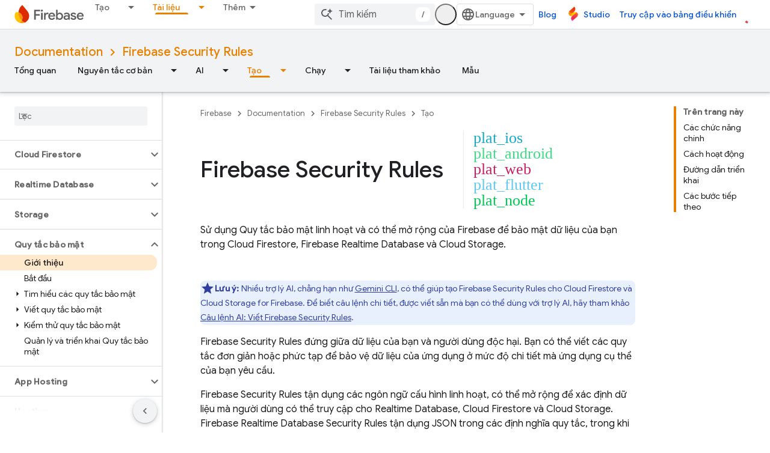

--- FILE ---
content_type: text/html; charset=UTF-8
request_url: https://feedback-pa.clients6.google.com/static/proxy.html?usegapi=1&jsh=m%3B%2F_%2Fscs%2Fabc-static%2F_%2Fjs%2Fk%3Dgapi.lb.en.2kN9-TZiXrM.O%2Fd%3D1%2Frs%3DAHpOoo_B4hu0FeWRuWHfxnZ3V0WubwN7Qw%2Fm%3D__features__
body_size: 78
content:
<!DOCTYPE html>
<html>
<head>
<title></title>
<meta http-equiv="X-UA-Compatible" content="IE=edge" />
<script type="text/javascript" nonce="25pj10N9lO1gQLaJQz9hDQ">
  window['startup'] = function() {
    googleapis.server.init();
  };
</script>
<script type="text/javascript"
  src="https://apis.google.com/js/googleapis.proxy.js?onload=startup" async
  defer nonce="25pj10N9lO1gQLaJQz9hDQ"></script>
</head>
<body>
</body>
</html>


--- FILE ---
content_type: text/javascript
request_url: https://www.gstatic.cn/devrel-devsite/prod/v6dcfc5a6ab74baade852b535c8a876ff20ade102b870fd5f49da5da2dbf570bd/firebase/js/devsite_devsite_openid_badge_awarded_module__vi.js
body_size: -854
content:
(function(_ds){var window=this;var Sva=function(a){const b=a.Gk,c=a.vf;var d=a.qc;const e=a.badgePath,f=a.Hk,g=a.Fk,h=a.currentTierCount,k=a.isNewTier,l=a.Kb,m=a.nextPlaylistUrl,n=a.jj,r=a.Zl,q=a.zn,z=a.Ki,G=a.dismissBtn,L=a.redeemAnotherBtn,N=a.hideButtons,R=a.Yl,P=a.qm,Z=a.sharing,qa=a.staticPath,T=a.Uq,ca=a.eventsNumber,la=a.ud,Ra=a.vd,pb=a.kc,Cb=a.Ee,xa=a.dismissButton,Ma=a.Ob,Sa=a.buttonUrl;a=a.gm;const E=_ds.U(_ds.dD(),'<div class="card"><div class="spinner-container"><devsite-spinner size="64"></devsite-spinner></div><div class="card-content"><div class="content-container"><div class="text-container"><div class="completed-title">');
d?k?(d='B\u1ea1n \u0111\u00e3 \u0111\u1ea1t \u0111\u01b0\u1ee3c m\u1ed9t c\u1ed9t m\u1ed1c m\u1edbi: <span class="badge-name">'+_ds.Q(d)+"</span>!",_ds.V(E,d)):g?ca===1?(d='B\u1ea1n \u0111\u00e3 nh\u1eadn \u0111\u01b0\u1ee3c m\u1ed9t huy hi\u1ec7u <span class="badge-name">'+_ds.Q(d)+"</span>!",_ds.V(E,d)):ca>1?(d='B\u1ea1n \u0111\u00e3 nh\u1eadn \u0111\u01b0\u1ee3c th\u00eam m\u1ed9t huy hi\u1ec7u <span class="badge-name">'+_ds.Q(d)+"</span>!",_ds.V(E,d)):(d='B\u1ea1n \u0111\u00e3 nh\u1eadn \u0111\u01b0\u1ee3c huy hi\u1ec7u <span class="badge-name">'+
_ds.Q(d)+"</span>!",_ds.V(E,d)):(d='B\u1ea1n s\u1eafp nh\u1eadn \u0111\u01b0\u1ee3c huy hi\u1ec7u <span class="badge-name">'+_ds.Q(d)+"</span> r\u1ed3i!",_ds.V(E,d)):k?_ds.V(E,"Xin ch\u00fac m\u1eebng! B\u1ea1n \u0111\u00e3 \u0111\u1ea1t \u0111\u01b0\u1ee3c m\u1ed9t c\u1ed9t m\u1ed1c m\u1edbi!"):g?_ds.V(E,"Xin ch\u00fac m\u1eebng! B\u1ea1n \u0111\u00e3 nh\u1eadn \u0111\u01b0\u1ee3c huy hi\u1ec7u m\u1edbi!"):_ds.V(E,"B\u1ea1n s\u1eafp nh\u1eadn \u0111\u01b0\u1ee3c huy hi\u1ec7u m\u1edbi r\u1ed3i!");
_ds.U(E,"</div>");n?(_ds.U(E,'<div class="claim-badge-text">'),_ds.V(E,"Nh\u1eadn huy hi\u1ec7u c\u1ee7a b\u1ea1n tr\u00ean H\u1ed3 s\u01a1 nh\u00e0 ph\u00e1t tri\u1ec3n c\u1ee7a Google."),_ds.U(E,"</div>")):r?(_ds.U(E,'<div class="sign-in-text">'),_ds.V(E,"\u0110\u0103ng nh\u1eadp \u0111\u1ec3 nh\u1eadn huy hi\u1ec7u c\u1ee7a b\u1ea1n."),_ds.U(E,"</div>")):z?(_ds.U(E,'<div class="create-profile-text">'),_ds.V(E,"T\u1ea1o h\u1ed3 s\u01a1 \u0111\u1ec3 nh\u1eadn huy hi\u1ec7u c\u1ee7a b\u1ea1n."),_ds.U(E,
"</div>")):R?_ds.U(_ds.V(_ds.U(E,'<div class="not-eligible-text">'),_ds.Q(pb)),"</div>"):(_ds.U(E,'<div class="completed-text">'),a?_ds.U(E,_ds.Q(a)):k?_ds.V(E,"C\u1ed9t m\u1ed1c n\u00e0y \u0111\u00e3 \u0111\u01b0\u1ee3c th\u00eam v\u00e0o h\u1ed3 s\u01a1 c\u1ee7a b\u1ea1n."):g?ca>1?_ds.V(E,"Th\u00e0nh t\u00edch n\u00e0y \u0111\u00e3 \u0111\u01b0\u1ee3c trao cho h\u1ed3 s\u01a1 c\u1ee7a b\u1ea1n."):_ds.V(E,"Huy hi\u1ec7u \u0111\u00e3 \u0111\u01b0\u1ee3c th\u00eam v\u00e0o h\u1ed3 s\u01a1 c\u1ee7a b\u1ea1n."):
_ds.V(E,"B\u1ea1n c\u00f3 th\u1ec3 theo d\u00f5i ti\u1ebfn tr\u00ecnh \u0111\u1ec3 nh\u1eadn huy hi\u1ec7u n\u00e0y tr\u00ean h\u1ed3 s\u01a1 c\u1ee7a m\u00ecnh."),_ds.U(E,"</div>"));_ds.V(_ds.U(E,'</div><div class="illustration-container"><img alt="Icon representing the granted badge" class="badge-icon '+(g?"":"incomplete")+'" src="'+_ds.S(_ds.XC(b))+'">'+(c?'<img alt="Badge animation background" class="badge-animation" src="'+_ds.S(_ds.XC(c))+'">':"")+(ca>0?'<div class="badge-icon-counter">'+_ds.yC(_ds.Ww(ca))+
"</div>":h?'<div class="badge-icon-counter">'+_ds.yC(_ds.Ww(h))+"+</div>":"")+"</div></div>"),P?_ds.U(_ds.V(_ds.U(_ds.dD(),'<div class="profile-creation-container"><p>'+_ds.Q(la)+'</p><div class="profile-creation-container-email-options"><div class="profile-creation-container-email-option"><input type="checkbox" id="profile-creation-emails-googledev"><label for="profile-creation-emails-googledev">'+_ds.Q(Ra)+"</label></div></div><p>"),_ds.Q(Cb)),"</p></div>"):"");N||(_ds.U(E,'<div class="buttons-container"><div class="buttons sharing">'),
Z&&(_ds.U(E,"<span>"),_ds.V(E,"Chia s\u1ebb"),_ds.U(E,'</span><div class="share-buttons-container"><button class="share-twitter gc-analytics-event" data-category="share badge" data-action="twitter" data-label="'+_ds.S(e)+'"><img src="'+_ds.S(_ds.XC(qa))+'/images/share_twitter.svg" alt="Twitter"></button><button class="share-facebook gc-analytics-event" data-category="share badge" data-action="facebook" data-label="'+_ds.S(e)+'"><img src="'+_ds.S(_ds.XC(qa))+'/images/share_facebook.svg" alt="Facebook"></button><button class="share-linkedin gc-analytics-event" data-category="share badge" data-action="linkedin" data-label="'+
_ds.S(e)+'"><img src="'+_ds.S(_ds.XC(qa))+'/images/share_linkedin.svg" alt="LinkedIn"></button>'+(f?'<a href="'+_ds.S(_ds.VC(f))+'" class="share-link gc-analytics-event" data-category="share badge" data-action="link" data-label="'+_ds.S(f)+'" target="_blank"><i class="material-icons">link</i></a>':"")+"</div>")),_ds.U(E,'</div><div class="buttons actions">'),m&&(_ds.U(E,'<a href="'+_ds.S(_ds.VC(m))+'" class="button return-to-playlist-button gc-analytics-event" data-category="next_pathway" data-action="badge card click" data-label="'+
_ds.S(m)+'">'),_ds.V(E,"L\u1ed9 tr\u00ecnh ti\u1ebfp theo"),_ds.U(E,"</a>")),l&&(_ds.U(E,'<a href="'+_ds.S(_ds.VC(l))+'" class="button return-to-playlist-button gc-analytics-event" data-category="next_pathway" data-action="badge card click" data-label="'+_ds.S(l)+'">'),_ds.V(E,"Tr\u1edf l\u1ea1i l\u1ed9 tr\u00ecnh"),_ds.U(E,"</a>")),n?(_ds.U(E,'<a class="button button-primary claim-badge-button">'),_ds.V(E,"Nh\u1eadn huy hi\u1ec7u"),_ds.U(E,"</a>")):r?(_ds.U(E,'<a class="button button-primary sign-in-button" href="#">'),
_ds.V(E,"\u0110\u0103ng nh\u1eadp"),_ds.U(E,"</a>")):z?(P?_ds.U(E,'<button class="button button-primary finish-creating-profile-button">'):_ds.U(E,'<button class="button button-primary create-profile-button">'),_ds.V(E,"T\u1ea1o h\u1ed3 s\u01a1"),_ds.U(E,"</button>")):R?(_ds.U(E,'<a class="button button-primary change-account-button" href="#">'),_ds.V(E,"Thay \u0111\u1ed5i t\u00e0i kho\u1ea3n"),_ds.U(E,"</a>")):Ma&&Sa?_ds.U(E,'<a class="button button-primary view-profile-button" href="'+_ds.S(_ds.VC(Sa))+
'"'+(T?' target="_blank"':"")+">"+_ds.Q(Ma)+"</a>"):(_ds.U(E,'<a class="button button-primary view-profile-button" href="'+_ds.S(_ds.VC(q))+'"'+(T?' target="_blank"':"")+">"),_ds.V(E,"Xem h\u1ed3 s\u01a1"),_ds.U(E,"</a>")),G&&(_ds.U(E,'<button class="button dismiss"><div class="dismiss-text">'+_ds.Q(xa)+'</div><div class="next-badge-text" hidden>'),_ds.V(E,"Huy hi\u1ec7u ti\u1ebfp theo"),_ds.U(E,'</div><div class="more-badges-marker" hidden></div></button>')),L&&(_ds.U(E,'<button class="button redeem-another">'),
_ds.V(E,"Nh\u1eadn m\u1ed9t huy hi\u1ec7u n\u1eefa"),_ds.U(E,"</button>")),_ds.U(E,"</div></div>"));_ds.U(E,"</div></div>");return E},Tva=function(a){var b=a.qc;a='<devsite-dialog class="devsite-claim-badge-dialog"><div class="qr-code-container"></div><div class="redeem-code-section"><div class="redeem-code-title">M\u00e3 huy hi\u1ec7u</div><div class="redeem-code">'+(_ds.Q(a.redeemCode)+'</div></div><div class="text-container"><div class="completed-title">');b='Nh\u1eadn huy hi\u1ec7u <span class="badge-name">'+
_ds.Q(b)+"</span>.";a=a+b+"</div>H\u00e3y qu\u00e9t m\u00e3 QR b\u1eb1ng \u0111i\u1ec7n tho\u1ea1i \u0111\u1ec3 nh\u1eadn huy hi\u1ec7u tr\u00ean H\u1ed3 s\u01a1 nh\u00e0 ph\u00e1t tri\u1ec3n c\u1ee7a Google.";a+='</div><div class="buttons-container"><button class="close-dialog-button">Close</button></div></devsite-dialog>';return(0,_ds.O)(a)},Uva=function(a){a=a.reason;let b='<div class="card"><div class="card-content"><div class="content-container"><div class="text-container"><div class="completed-title">';
b=a?b+_ds.Q(a):b+"\u0110\u00e3 x\u1ea3y ra l\u1ed7i khi hi\u1ec3n th\u1ecb ph\u1ea7n th\u01b0\u1edfng huy hi\u1ec7u c\u1ee7a b\u1ea1n.";return(0,_ds.O)(b+'</div></div></div><div class="buttons-container"><div class="buttons"></div><div class="buttons actions"><button class="button button-primary error-try-again-button">Th\u1eed l\u1ea1i.</button></div></div></div></div>')};var Wva=async function(a){a.eventHandler.listen(a,"click",async b=>{const c=await _ds.v(),d=b.target;if(d==null?0:d.matches(".sign-in-button"))b.preventDefault(),b.stopPropagation(),await c.signIn();else if(d==null?0:d.matches(".claim-badge-button"))b.preventDefault(),b.stopPropagation(),Vva(a);else if(d==null?0:d.matches(".redeem-another"))b.preventDefault(),b.stopPropagation(),document.location.reload();else if(d==null?0:d.matches(".error-try-again-button"))b.preventDefault(),b.stopPropagation(),
await a.j.schedule(()=>{g5(a,!1)},()=>{h5(a)})})},Xva=async function(a){await a.j.schedule(()=>{g5(a,!0)},()=>{h5(a)})},g5=async function(a,b){var c=await _ds.v();const {url:d,awardUrl:e,dismissBtn:f,hideButtons:g,imageUrl:h,nextPlaylistUrl:k,redeemAnotherBtn:l,path:m,shareDescription:n,title:r,complete:q,isNewTier:z,currentTierCount:G,eventsNumber:L,awardDescription:N,awardButton:R}=await Yva(a);var P;const Z=(P=a.getAttribute("return-uri"))!=null?P:"";P="";try{P=(new URL(`${c.getStaticPath(!1)}${"/images/badge-award-animation.gif"}`)).href}catch(T){}c=
{Zl:!1,jj:!1,Ki:!1,Yl:!1,qc:r,Hk:e,Gk:h,vf:P,badgePath:m,Fk:q,currentTierCount:G,isNewTier:z,sharing:!1,My:n,nextPlaylistUrl:k,Kb:Z,dismissBtn:f,redeemAnotherBtn:l,hideButtons:g,url:d,zn:"/profile",qm:"",staticPath:c.getStaticPath(!1),Uq:!1,eventsNumber:L!=null?L:0,ud:"M\u1ed9t \u0111i\u1ec1u cu\u1ed1i c\u00f9ng, b\u1ea1n c\u00f3 mu\u1ed1n nh\u1eadn email c\u1ee7a Ch\u01b0\u01a1ng tr\u00ecnh Nh\u00e0 ph\u00e1t tri\u1ec3n c\u1ee7a Google v\u1ec1 c\u00e1c t\u00ednh n\u0103ng m\u1edbi, s\u1ef1 ki\u1ec7n, huy hi\u1ec7u, n\u1ed9i dung v\u00e0 c\u01a1 h\u1ed9i tham gia nghi\u00ean c\u1ee9u kh\u00f4ng?",
vd:"Ch\u1eafc ch\u1eafn r\u1ed3i, t\u00f4i mu\u1ed1n nh\u1eadn!",kc:_ds.Tg('T\u00e0i kho\u1ea3n n\u00e0y kh\u00f4ng \u0111\u1ee7 \u0111i\u1ec1u ki\u1ec7n tham gia Ch\u01b0\u01a1ng tr\u00ecnh Nh\u00e0 ph\u00e1t tri\u1ec3n c\u1ee7a Google. Vui l\u00f2ng li\u00ean h\u1ec7 v\u1edbi qu\u1ea3n tr\u1ecb vi\u00ean c\u1ee7a b\u1ea1n. <a href="https://developers.google.com/profile/help/faq#why_am_i_unable_to_create_a_profile_with_my_google_workspace_account" target="_blank">T\u00ecm hi\u1ec3u th\u00eam</a>.'),
Ee:_ds.Tg('B\u1eb1ng vi\u1ec7c tham gia Ch\u01b0\u01a1ng tr\u00ecnh Nh\u00e0 ph\u00e1t tri\u1ec3n c\u1ee7a Google, b\u1ea1n \u0111\u1ed3ng \u00fd v\u1edbi <a class="content-policy" href="https://developers.google.com/profile/content-policy">Ch\u00ednh s\u00e1ch n\u1ed9i dung</a>. Vi\u1ec7c b\u1ea1n s\u1eed d\u1ee5ng d\u1ecbch v\u1ee5 n\u00e0y ch\u1ecbu s\u1ef1 \u0111i\u1ec1u ch\u1ec9nh c\u1ee7a <a href="https://policies.google.com/terms">\u0110i\u1ec1u kho\u1ea3n d\u1ecbch v\u1ee5</a> v\u00e0 <a href="https://policies.google.com/privacy">Chi\u0301nh sa\u0301ch quy\u00ea\u0300n ri\u00eang t\u01b0</a>. T\u00ean trong T\u00e0i kho\u1ea3n Google c\u1ee7a b\u1ea1n v\u00e0 c\u00e1c m\u1ed1i quan t\u00e2m b\u1ea1n \u0111\u00e3 ch\u1ecdn s\u1ebd \u0111\u01b0\u1ee3c d\u00f9ng cho h\u1ed3 s\u01a1 c\u1ee7a b\u1ea1n trong Ch\u01b0\u01a1ng tr\u00ecnh Nh\u00e0 ph\u00e1t tri\u1ec3n c\u1ee7a Google.\n  T\u00ean c\u1ee7a b\u1ea1n c\u00f3 th\u1ec3 xu\u1ea5t hi\u1ec7n tr\u00ean n\u1ed9i dung m\u00e0 b\u1ea1n \u0111\u00f3ng g\u00f3p. B\u1ea1n c\u00f3 th\u1ec3 thay \u0111\u1ed5i t\u00ean \u0111\u00f3 b\u1ea5t c\u1ee9 l\u00fac n\u00e0o.'),
dismissButton:"\u0110\u00f3ng",Ob:R==null?void 0:R.label,buttonUrl:R==null?void 0:R.url,gm:N};if(_ds.Ko()&&(c.jj=!0,!a.getAttribute("redeem-code"))){_ds.rt(a,Uva,{reason:"In Kiosk mode: No redeem code has been provided. Make sure you pass it using the redeem-code attribute."});return}a.awarded||(a.awarded=!0,a.Ba({category:"badge",action:"awarded",label:r||""}));_ds.rt(a,Sva,c);(c=a.querySelector(".dismiss"))&&a.eventHandler.listen(c,"click",()=>{_ds.KQ(a.j)});a.eventHandler.listen(a,"devsite-badge-awarded-stack-num-changed",
T=>{T=T.getBrowserEvent();var ca;T=(T==null?void 0:(ca=T.detail)==null?void 0:ca.Nq)||0;var la=a.querySelector(".dismiss");ca=a.querySelector(".view-profile-button");const Ra=la==null?void 0:la.querySelector(".next-badge-text"),pb=la==null?void 0:la.querySelector(".dismiss-text");la=la==null?void 0:la.querySelector(".more-badges-marker");ca&&(ca.hidden=T!==0);pb&&(pb.hidden=T!==0,pb.classList.toggle("button-primary",!!T));Ra&&(Ra.hidden=T===0);la&&(la.innerText=`${T}`,la.hidden=T===0)});b&&await a.preloadImages();
a.dispatchEvent(new CustomEvent("running",{bubbles:!0}));a.removeAttribute("loading");if(b=a.querySelector(".badge-animation"))b.src=`${b.getAttribute("src")}`;let qa;(qa=a.querySelector(".illustration-container"))==null||qa.classList.add("show","animate")},h5=function(a){a.dispatchEvent(new CustomEvent("devsite-badge-awarded-dismissed",{bubbles:!0}))},Vva=function(a){var b=a.getAttribute("redeem-code");a.dialog=_ds.tt(Tva,{qc:a.qc,redeemCode:b!=null?b:""});var c=_ds.Eo("/redeem");b&&c.searchParams.set("code",
b);(b=a.dialog.querySelector(".qr-code-container"))&&new _ds.uy(b,{text:c.toString(),width:300,height:300,Lg:"#000000",Bf:"#ffffff",xp:0});(c=a.dialog.querySelector(".close-dialog-button"))&&a.eventHandler.listen(c,"click",()=>{let e;(e=a.dialog)==null||e.removeAttribute("open")});a.appendChild(a.dialog);let d;(d=a.dialog)==null||d.setAttribute("open","")},Yva=async function(a){var b;const c=await _ds.Kw((b=a.getAttribute("badge-url"))!=null?b:"");var d;b=(d=await Zva(a))!=null?d:"";d=a.getAttribute("badge-complete")!==
"false";const e=Number(a.getAttribute("badge-count"))||0,f=a.getAttribute("is-new-tier")==="true";var g;const h=(g=a.getAttribute("badge-share-title"))!=null?g:"";var k;g=(k=a.getAttribute("badge-share-description"))!=null?k:"";var l;k=(l=a.getAttribute("next-playlist-url"))!=null?l:"";l=a.hasAttribute("dismiss");const m=a.hasAttribute("redeem-another"),n=a.hasAttribute("hide-buttons"),r=_ds.C().href;var q;const z=(q=a.getAttribute("redeem-code"))!=null?q:"";q=_ds.C();q=`${q.origin}${q.pathname}`;
const G=Number(a.getAttribute("events-number"));var L;const N=(L=a.getAttribute("badge-award-description"))!=null?L:"";L=void 0;const R=a.getAttribute("badge-award-button-label"),P=a.getAttribute("badge-award-button-url");R&&P&&(L={label:R,url:P});return{awardedBy:q,url:c,awardUrl:r,dismissBtn:l,displayCount:0,hideButtons:n,imageUrl:b,nextPlaylistUrl:k,redeemAnotherBtn:m,path:a.badgePath,shareDescription:g,shareTitle:h,title:a.qc,complete:d,isNewTier:f,currentTierCount:e,redeemCode:z,eventsNumber:G,
awardDescription:N,awardButton:L}},Zva=async function(a){const b=await _ds.v();a=await _ds.Kw(a.getAttribute("badge-icon-url")||`${b.getStaticPath(!0)}${"/images/quiz-icon.png"}`);return(await _ds.Lw(a)).href},$va=class extends _ds.Vm{constructor(){super(["devsite-dialog","devsite-spinner"]);this.awarded=!1;this.eventHandler=new _ds.u(this);this.dialog=null;this.j=new _ds.LQ("system","devsite-openid-badge-awarded");Wva(this)}connectedCallback(){Xva(this)}disconnectedCallback(){_ds.D(this.eventHandler);
this.j.cancel()}get qc(){let a;return(a=this.getAttribute("badge-name"))!=null?a:""}get badgePath(){let a;return(a=this.getAttribute("badge-path"))!=null?a:""}async preloadImages(){const a=this.querySelector(".badge-icon"),b=this.querySelector(".badge-animation"),c=[];if(a&&a.src){const d=new _ds.Hh;this.eventHandler.listen(a,"load",()=>{d.resolve()});this.eventHandler.listen(a,"error",()=>{d.reject()});c.push(d.promise)}if(b&&b.src){const d=new _ds.Hh;this.eventHandler.listen(b,"load",()=>{d.resolve()});
this.eventHandler.listen(b,"error",()=>{d.reject()});c.push(d.promise)}try{await Promise.all(c)}catch(d){}}};try{customElements.define("devsite-openid-badge-awarded",$va)}catch(a){console.warn("Unrecognized DevSite custom element - DevsiteOpenidBadgeAwarded",a)};})(_ds_www);


--- FILE ---
content_type: text/javascript
request_url: https://www.gstatic.cn/devrel-devsite/prod/v6dcfc5a6ab74baade852b535c8a876ff20ade102b870fd5f49da5da2dbf570bd/firebase/js/devsite_devsite_iframe_module__vi.js
body_size: -853
content:
(function(_ds){var window=this;var Q3=["height","width"],bua=async function(a){if(!a.j){var b=await _ds.v();const e=a.querySelector("iframe");if(e){var c=e.classList.contains("inherit-locale");e.classList.remove("framebox");e.classList.remove("inherit-locale");e.removeAttribute("style");e.removeAttribute("is-upgraded");var d=e.dataset.src||e.src;if(d){d=new URL(d,document.location.origin);const f=new _ds.rh(d.href);(b=b.getLocale())&&c&&_ds.io(f,"hl",b);d.search=f.j.toString();e.removeAttribute("data-src");e.src!==d.href&&(e.src=
d.href)}for(const f in Q3)e.hasAttribute(f)&&(a.setAttribute(f,e.getAttribute(f)||""),e.removeAttribute(f));e.hasAttribute("title")&&(a.setAttribute("aria-label",e.getAttribute("title")||""),e.removeAttribute("title"));a.classList.add(...Array.from(e.classList));e.removeAttribute("class");a.j=!0}else console.warn("devsite-iframe is missing an iframe")}},R3=class extends _ds.Vm{constructor(){super(...arguments);this.j=!1}static get observedAttributes(){return Q3}connectedCallback(){bua(this)}attributeChangedCallback(a,
b,c){Q3.includes(a)&&_ds.oq(this,a,`${c||""}`)}};R3.prototype.attributeChangedCallback=R3.prototype.attributeChangedCallback;R3.prototype.connectedCallback=R3.prototype.connectedCallback;try{customElements.define("devsite-iframe",R3)}catch(a){console.warn("devsite.app.customElement.DevsiteIframe",a)};})(_ds_www);


--- FILE ---
content_type: text/javascript
request_url: https://www.gstatic.cn/devrel-devsite/prod/v6dcfc5a6ab74baade852b535c8a876ff20ade102b870fd5f49da5da2dbf570bd/firebase/js/devsite_devsite_hats_survey_module__vi.js
body_size: -854
content:
(function(_ds){var window=this;var Ita=function(a){let b=a,c;return function(){if(b){const d=b;b=void 0;c=d.apply(this,arguments)}return c}};var t3=function(a,b,c){return a.j.then(function(d){const e=d[b];if(!e)throw Error(`Method not found: ${b}`);return e.apply(d,c)})},Jta=class{constructor(a){this.j=a;a.then((0,_ds.Vh)(function(){},this),()=>{},this)}},Kta=function(a,b,c){const d=Array(arguments.length-2);for(var e=2;e<arguments.length;e++)d[e-2]=arguments[e];e=u3(a,b).then(f=>f.apply(null,d),f=>{f=Error(`Help service failed to load serviceFactory: ${b} from serviceUrl:${a}. Underlying error: ${f}`,{cause:f});delete v3[b];return _ds.Wp(f)});
return new Jta(e)},v3={},u3=function(a,b){var c=v3[b];if(c)return c;c=(c=_ds.Ci(b))?_ds.Vp(c):(new _ds.Rp(function(d,e){const f=(new _ds.sn(document)).createElement("SCRIPT");f.async=!0;_ds.pg(f,_ds.Tf(a instanceof _ds.dn&&a.constructor===_ds.dn&&a.m===_ds.cn?a.j:"type_error:Const"));f.onload=f.onreadystatechange=function(){f.readyState&&f.readyState!="loaded"&&f.readyState!="complete"||d()};f.onerror=g=>{e(Error(`Could not load ${b} Help API from ${a}`,{cause:g}))};(document.head||document.getElementsByTagName("head")[0]).appendChild(f)})).then(function(){const d=
_ds.Ci(b);if(!d)throw Error(`Failed to load ${b} from ${a}`);return d});return v3[b]=c};var Lta={GOOGLE:"https://www.google.com",fK:"https://support.google.com",CJ:"https://play.google.com"},Mta=async function(a){for(const b of Object.values(Lta))try{(await navigator.permissions.query({name:"top-level-storage-access",requestedOrigin:b})).state!=="granted"&&a.j.push(b)}catch(c){break}};(new class{constructor(){this.j=[];this.m=[];this.ma=Ita(async()=>{if(typeof document==="undefined"||document.requestStorageAccessFor===void 0||navigator.permissions===void 0||navigator.permissions.query===void 0||location.hostname.match(".+\\.google\\.com$"))return Promise.resolve();await Mta(this);this.j.length>0&&document.addEventListener("click",this.o)});this.o=()=>{if(!(this.m.length>0)){for(const a of this.j)try{this.m.push(document.requestStorageAccessFor(a))}catch(b){}Promise.all(this.m).then(()=>
{}).catch(()=>{}).finally(()=>{this.reset()})}}}reset(){document.removeEventListener("click",this.o)}}).ma();var Nta=class{constructor(a){this.j=a}ma(a){t3(this.j,"requestSurvey",arguments).ea(()=>{},this)}o(a){t3(this.j,"presentSurvey",arguments).ea(()=>{},this)}m(a){t3(this.j,"dismissSurvey",arguments).ea(()=>{},this)}},w3=new _ds.dn(_ds.bn,"https://www.gstatic.com/feedback/js/help/prod/service/lazy.min.js");u3(w3,"help.service.Lazy.create").ea(()=>{});var x3=function(){return"devsite-hats-survey"},B3=function(){if(y3){let a;(a=z3)==null||a.m({surveyMetadata:{sessionId:y3}});return A3.promise}return Promise.resolve()},Ota=async function(a){var b=await _ds.v(),c=b.getConfig();var d=_ds.A(c,18);(c=a.getAttribute("listnr-id"))?(b={locale:b.getLocale()||"en",apiKey:d},b=Kta(w3,"help.service.Lazy.create",c,{apiKey:b.apiKey||b.apiKey,asxUiUri:b.asxUiUri||b.asxUiUri,environment:b.environment||b.environment,flow:b.flow||b.flow,frdProductData:b.frdProductData||
b.frdProductData,frdProductDataSerializedJspb:b.cL||b.frdProductDataSerializedJspb,helpCenterPath:b.helpCenterPath||b.helpCenterPath,locale:b.locale||b.locale||"vi".replace(/-/g,"_"),nonce:b.nonce||b.nonce,productData:b.productData||b.productData,receiverUri:b.receiverUri||b.receiverUri,renderApiUri:b.renderApiUri||b.renderApiUri,theme:b.theme||b.theme,window:b.window||b.window}),z3=new Nta(b),a.j=z3):console.warn('<devsite-hats-survey> missing attribute "listnr-id"')},Pta=function(a,b){let c;(c=
a.j)==null||c.o({productData:{customData:{pageUrl:_ds.C().toString()}},surveyData:b,colorScheme:1,authuser:0,customZIndex:1E4,listener:{surveyPrompted:d=>{y3=d.sessionId||null;A3=new _ds.Hh;C3=A3.resolve},surveyClosed:()=>{y3=D3=null;C3()}}})},F3=class extends _ds.Vm{constructor(a){super();this.j=null;a&&(this.j=z3=a)}async connectedCallback(){D3=this;const a=this.getAttribute("hats-id");a&&a!==E3&&(await B3(),this.j||await Ota(this),E3=a,await this.Jj(a))}disconnectedCallback(){D3=null;_ds.mq(Qta,
document.body,"devsite-page-changed",()=>{D3||(B3(),E3=null)})}async Jj(a){await _ds.v();let b;(b=this.j)==null||b.ma({triggerId:a,callback:c=>{c.surveyData&&Pta(this,c.surveyData)},authuser:0,enableTestingMode:!1})}};F3.prototype.renderSurvey=F3.prototype.Jj;F3.prototype.disconnectedCallback=F3.prototype.disconnectedCallback;F3.prototype.connectedCallback=F3.prototype.connectedCallback;F3.closeCurrentSurvey=B3;F3.getTagName=x3;
var E3=null,y3=null,D3=null,A3=new _ds.Hh,C3=A3.resolve,Qta=new _ds.u,z3=void 0;try{customElements.define(x3(),F3)}catch(a){console.warn("devsite.app.customElement.DevsiteHatsSurvey",a)};})(_ds_www);


--- FILE ---
content_type: text/javascript
request_url: https://www.gstatic.cn/devrel-devsite/prod/v6dcfc5a6ab74baade852b535c8a876ff20ade102b870fd5f49da5da2dbf570bd/firebase/js/devsite_firebase_gtm_module__vi.js
body_size: -853
content:
(function(_ds){var window=this;var q$=function(){return"firebase-gtm"},ZCa=function(a){var b=document.location.search;b="/_d/alternate-gtm"+((b?b+"&":"?")+"referrer="+encodeURIComponent(document.referrer));a.j.setAttribute("src",b);a.appendChild(a.j)},r$=function(a,b){(a=_ds.Nn(a.j))&&a.postMessage(b,window.location.origin)},s$=class extends _ds.Vm{constructor(){super();this.j=document.createElement("iframe");this.m=new _ds.u}connectedCallback(){ZCa(this);this.m.listen(document.body,"devsite-analytics-sent-pageview",a=>{a=a.getBrowserEvent().detail;
r$(this,a)});this.m.listen(document.body,"devsite-analytics-sent-event",a=>{a=a.getBrowserEvent().detail;r$(this,a)})}};s$.prototype.connectedCallback=s$.prototype.connectedCallback;s$.getTagName=q$;try{customElements.define(q$(),s$)}catch(a){console.warn("devsite.app.customElement.FirebaseGtm",a)};})(_ds_www);
